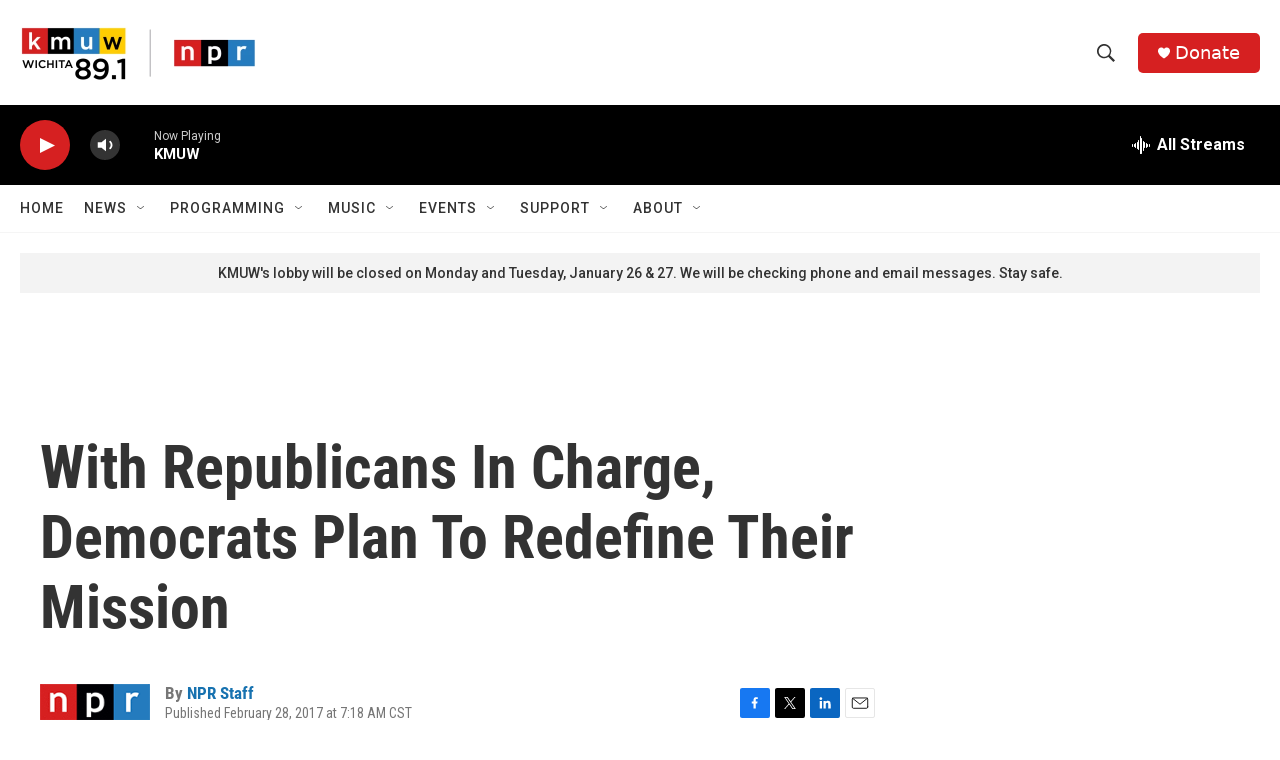

--- FILE ---
content_type: text/html; charset=utf-8
request_url: https://www.google.com/recaptcha/api2/aframe
body_size: 267
content:
<!DOCTYPE HTML><html><head><meta http-equiv="content-type" content="text/html; charset=UTF-8"></head><body><script nonce="sIo1H1P1EPJb32MCH84ixQ">/** Anti-fraud and anti-abuse applications only. See google.com/recaptcha */ try{var clients={'sodar':'https://pagead2.googlesyndication.com/pagead/sodar?'};window.addEventListener("message",function(a){try{if(a.source===window.parent){var b=JSON.parse(a.data);var c=clients[b['id']];if(c){var d=document.createElement('img');d.src=c+b['params']+'&rc='+(localStorage.getItem("rc::a")?sessionStorage.getItem("rc::b"):"");window.document.body.appendChild(d);sessionStorage.setItem("rc::e",parseInt(sessionStorage.getItem("rc::e")||0)+1);localStorage.setItem("rc::h",'1769529537654');}}}catch(b){}});window.parent.postMessage("_grecaptcha_ready", "*");}catch(b){}</script></body></html>